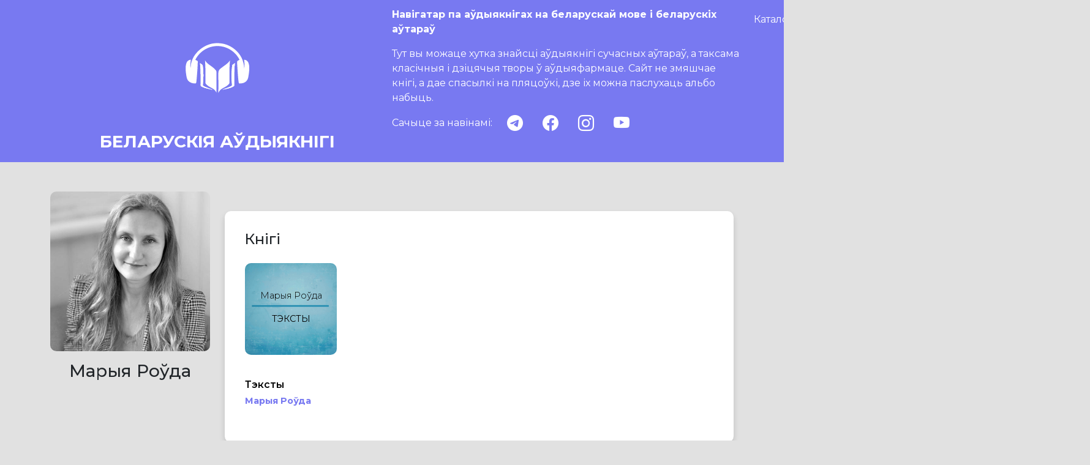

--- FILE ---
content_type: text/html; charset=utf-8
request_url: https://audiobooks.by/person/maryia-rouda
body_size: 3797
content:



<!DOCTYPE html>

<html lang="be">

<head>
    <meta charset="UTF-8">
    <meta http-equiv="X-UA-Compatible" content="IE=edge">
    <meta name="viewport" content="width=device-width, initial-scale=1.0">
    <title>Марыя Роўда, аўдыякнігі</title>
    <meta name="description"
        content="
На гэтай старонцы вы знойдзеце ўсе аўдыякнігі якія напісала і агучыла Марыя Роўда.
">
    <meta property="og:title" content="Марыя Роўда" />
    <meta property="og:image" content="https://storage.googleapis.com/books_media/photos/maryia-rouda.jpeg" />
    <meta name="robots" content="index, follow" />
    
    <!-- Bootstrap -->
    <link href="/static/css/bootstrap-5.0.2.min.css" rel="stylesheet">
    <!-- Custom -->
    <link rel="stylesheet" href="/static/css/app.css">
    <link rel="icon" type="image/svg+xml" href="/static/images/favicon.svg">
    <link rel="stylesheet" href="/static/css/bootstrap-icons-1.8.1.css">
</head>

<body>
    <!-- Navbar-->
    


<!-- Top navigation that dissapaer when scrolled -->
<nav class="">
  <div class="container">
    <a href="/" class="link-dark text-decoration-none text-white logo-title">
      <img class="img-fluid logo" src="/static/images/AudioBooksLogo-lg.svg" alt="Audiobooks BY">
      <div class="h3 text-center site-title fw-bold">БЕЛАРУСКІЯ АЎДЫЯКНІГІ</div>
    </a>
    <div class="site-description text-white">
      <p class="title_lead show-on-main">Навігатар па аўдыякнігах на беларускай мове і беларускіх аўтараў</p>
      <p class="show-on-main">
        Тут вы можаце хутка знайсці аўдыякнігі сучасных аўтараў, а таксама класічныя і дзіцячыя
        творы ў аўдыяфармаце. Сайт не змяшчае кнігі, а дае спасылкі на пляцоўкі, дзе іх можна паслухаць альбо набыць.
      </p>

      <div class="d-flex align-items-center my-3">
        Сачыце за навінамі:
        <div class="ms-2 d-flex justify-content-around justify-content-lg-start flex-grow-1">
          <a class="icon mx-3" href="https://t.me/bel_audiobooks" target="_blank" aria-label="telegram">
            <i class="bi bi-telegram"></i>
          </a>
          <a class="icon mx-3" href="https://www.facebook.com/groups/550095389434647" target="_blank"
            aria-label="facebook">
            <i class="bi bi-facebook"></i>
          </a>
          <a class="icon mx-3" href="https://instagram.com/audiobooks.by" target="_blank" aria-label="instagram">
            <i class="bi bi-instagram"></i>
          </a>
          <a class="icon mx-3" href="https://www.youtube.com/@audiobooksby" target="_blank" aria-label="youtube">
              <i class="bi bi-youtube"></i>
          </a>
        </div>
      </div>
    </div>
    <div class="controls sticky-top">
      <ul class="buttons nav navbar-nav mb-0">
        <li class="nav-item">
          <a class="catalog nav-link text-white text-opacity-75"
            href="/catalog">Каталог
          </a>
        </li>
        <li class="nav-item">
          <a class="catalog nav-link text-white text-opacity-75"
            href="/articles">Артыкулы
          </a>
        </li>
        <li class="nav-item">
          <a class="about-us nav-link text-white text-opacity-75"
            href="/about">Пра нас
          </a>
        </li>
      </ul>
      <div class="search-container col-12 col-md-6 col-lg-3 position-relative ">
        <form class="d-flex" action="/search" method="get" autocomplete="off">
          <div class="input-group">
            <input type="text" class="form-control bg-white border-white" placeholder="Аўтар, кніга"
              aria-label="Аўтар, кніга" aria-describedby="button-search" name="query" id="search">
            <button class="btn p-0" type="submit" id="button-search">
              <i class="bi bi-search"></i>
            </button>
          </div>
        </form>
        <div id="autocomplete" class="d-none"></div>
      </div>
    </div>
  </div>
</nav>


    <!-- Main conten block {% endcomment -->
    

<div class="container">
    <div class="row">
        <!--Author bio section-->
        <div class="col-12 col-md-3 mt-2 mt-sm-5" data-test="bio">
            
            <img class="img-fluid mx-auto mb-3 photo d-block" src="https://storage.googleapis.com/books_media/photos/maryia-rouda.jpeg" alt="Марыя Роўда">
            
            
            <h1 class="h3 text-center">
                Марыя Роўда
            </h1>
            <p>
                
                <p></p>
            </p>
            
        </div>
        <!--Books section-->
        <div class="col-12 col-md-9 mt-1 mt-sm-5">
            
            <div class="main-content" data-test="books-authored">
                <h4>Кнігі</h4>
                <div class="my-4 books-list">
    
    




<div class="card border-white" style="max-width: 150px;">
    <a href="/books/teksty-maryia-rouda" class="text-decoration-none">
        
            



    <!--Custom cover for book-->
    <div class="mx-auto mb-3 cover-small d-flex justify-content-center text-center flex-column"
         style="background-repeat: no-repeat;
                background-image: url(/static/cover_templates/cover_templates_blue.jpeg);
                color: black;">
        <div class="col-12 pm-2 upper-half">
            Марыя Роўда
        </div>
        <div class="separator"></div>
        <div class="col-12 lower-half pt-2">
            Тэксты
        </div>
    </div>


        
    </a>
    <div class="mt-4">
        <a href="/books/teksty-maryia-rouda" class="text-decoration-none" data-test="book-title">
            <h6 class="card-title">Тэксты</h6>
        </a>
        <p class="card-text author mb-0">
            
                <a href="/person/maryia-rouda" class="text-decoration-none fw-bolder">
                    Марыя Роўда
                </a>
            
            
        </p>
        
    </div>
</div>


    
</div>

            </div>
            
            
            
            <div class="main-content" data-test="books-narrated">
                <h4>Агучаныя кнігі</h4>
                <div class="my-4 books-list">
    
    




<div class="card border-white" style="max-width: 150px;">
    <a href="/books/teksty-maryia-rouda" class="text-decoration-none">
        
            



    <!--Custom cover for book-->
    <div class="mx-auto mb-3 cover-small d-flex justify-content-center text-center flex-column"
         style="background-repeat: no-repeat;
                background-image: url(/static/cover_templates/cover_templates_blue.jpeg);
                color: black;">
        <div class="col-12 pm-2 upper-half">
            Марыя Роўда
        </div>
        <div class="separator"></div>
        <div class="col-12 lower-half pt-2">
            Тэксты
        </div>
    </div>


        
    </a>
    <div class="mt-4">
        <a href="/books/teksty-maryia-rouda" class="text-decoration-none" data-test="book-title">
            <h6 class="card-title">Тэксты</h6>
        </a>
        <p class="card-text author mb-0">
            
                <a href="/person/maryia-rouda" class="text-decoration-none fw-bolder">
                    Марыя Роўда
                </a>
            
            
        </p>
        
    </div>
</div>


    
</div>

            </div>
            
        </div>
    </div>
</div>




    <!-- Footer -->
    


<!-- Footer -->
<footer id="footer" class="py-4 text-white text-start">
    <div class="container">
        <div class="row">
            <div class="order-0 col-12 order-md-0 col-md-5 py-2">
                Дасылайце вашыя пытанні і прапановы на пошту contact@audiobooks.by
            </div>
            <div class="order-2 col-12 order-md-1 col-md-4 py-2">
                Сачыце за апошнімі навінамі:
            </div>

            <div class="order-1 col-12 order-md-3 col-md-5 d-grid py-2">
                <a class="btn btn-light" href="mailto:contact@audiobooks.by" target="_blank">
                    <img style="width: 27px; height: 19px" src="/static/images/Mail.png" alt="email icon">
                </a>
            </div>
            <div class="order-3 col-12 order-md-4 col-md-4 py-2">
                <a class="me-3 me-md-5 icon" href="https://t.me/bel_audiobooks" target="_blank" aria-label="telegram">
                    <i class="bi bi-telegram"></i>
                </a>
                <a class="me-3 me-md-5 icon" href="https://www.facebook.com/groups/550095389434647" target="_blank"
                    aria-label="facebook">
                    <i class="bi bi-facebook"></i>
                </a>
                <a class="me-3 me-md-5 icon" href="https://instagram.com/audiobooks.by" target="_blank"
                    aria-label="instagram">
                    <i class="bi bi-instagram"></i>
                </a>
                <a class="me-3 me-md-5 icon" href="https://www.youtube.com/@audiobooksby" target="_blank"
                    aria-label="youtube">
                    <i class="bi bi-youtube"></i>
                </a>
            </div>

            <div class="order-4 col-12 order-md-2 col-md-3 d-grid py-2">
                <form action="/i18n/setlang/" method="post"
                    class="form-floating">
                    <input type="hidden" name="csrfmiddlewaretoken" value="h5PppSfqxqsQit2FXldjWWdofI0R9C5aEy4mpOJpRHk4Yyh4CgnYJrpqXcRwG9FW">
                    <input name="next" type="hidden" value="" >
                    <select name="language" class="form-select" onchange="this.form.submit()" id="language-switcher">
                        
                        
                        
                            <option value="be" selected>
                                кірыліца
                            </option>
                        
                            <option value="be-latn">
                                łacinka
                            </option>
                        
                    </select>
                    <label for="language-switcher" class="text-body">Алфавіт</label>
                </form>
            </div>
        </div>
    </div>
</footer>


    <meta name="algolia" data-index="prod" data-app-id="1RL4DSNIMX"
        data-search-key="4c0874dbf4fd2dc5f079657d5702da65">
    <script src="/static/js/bootstrap-5.0.2.bundle.min.js"></script>
    <script src="/static/js/algoliasearch-lite-4.5.1.umd.js"></script>
    <script src="/static/js/instantsearch-4.8.3.production.min.js"></script>
    <script src="/static/js/main.js "></script>

    
    <script async src="https://www.googletagmanager.com/gtag/js?id=G-3P71ZKXZJW"></script>
    <script>
        window.dataLayer = window.dataLayer || [];
        function gtag() { dataLayer.push(arguments); }
        gtag('js', new Date());
        gtag('config', 'G-3P71ZKXZJW');
    </script>
    
    <script>
        !function (f, b, e, v, n, t, s) {
            if (f.fbq) return; n = f.fbq = function () {
                n.callMethod ?
                    n.callMethod.apply(n, arguments) : n.queue.push(arguments)
            };
            if (!f._fbq) f._fbq = n; n.push = n; n.loaded = !0; n.version = '2.0';
            n.queue = []; t = b.createElement(e); t.async = !0;
            t.src = v; s = b.getElementsByTagName(e)[0];
            s.parentNode.insertBefore(t, s)
        }(window, document, 'script',
            'https://connect.facebook.net/en_US/fbevents.js');
        fbq('init', '613802403714353');
        fbq('track', 'PageView');
    </script>
    <noscript><img height="1" width="1" style="display:none"
            src="https://www.facebook.com/tr?id=613802403714353&ev=PageView&noscript=1" /></noscript>
</body>
</html>


--- FILE ---
content_type: text/css
request_url: https://audiobooks.by/static/css/app.css
body_size: 2537
content:
@import url('https://fonts.googleapis.com/css2?family=Montserrat:wght@200..700&display=swap');

html {
  /**
   * Account for sticky headers when using scrolling.
   * See https://getpublii.com/blog/one-line-css-solution-to-prevent-anchor-links-from-scrolling-behind-a-sticky-header.html
   */
  scroll-padding-top: 5rem;
}

body {
  background-color: #E1E1E1;
  font-family: 'Montserrat', sans-serif;
  font-size: 1.2rem;
}

a {
  color: #7879F1;
  text-decoration: none;
}

.photo {
  width: 275px;
  height: auto;
  object-fit: cover;
  border-radius: 10px;
  display: block;
  margin: auto;
}

.main-content .cit-photo,
.cit-photo {
  text-align: center;
  font-size: 1rem;
}

.link-icon {
  width: 48px;
  height: 48px;
  border-radius: 10px;
}

.logo {
  width: 130px;
  height: 130px;
}

.title_lead {
  font-weight: 700;
}

.active {
  font-weight: 600;
}

#footer {
  text-align: center;
  padding: 3rem;
  background-color: #7879F1;
  margin-top: 3rem;
}

#footer h2 {
  font-size: 3rem;
}

#footer p {
  font-size: 1.5rem;
  color: #353535;
}

.icon {
  font-size: 26px;
  color: white;
  line-height: 1;
}

.main-content .icon {
  color: #7879F1;
}

.author {
  font-style: normal;
  color: black
}

.title {
  font-style: normal;
  font-weight: bold;
  color: black
}

.cover-small {
  width: 150px;
  height: 150px;
  background-size: 150px;
  font-size: 0.9rem;
  border-radius: 10px;
}

.cover-large {
  width: 275px;
  height: 275px;
  background-size: 275px;
  font-size: 1.6rem;
  border-radius: 10px;
}

.separator {
  height: 3%;
}

.upper-half {
  height: 45%;
  display: flex;
  align-items: flex-end;
  justify-content: center;
  padding-bottom: 3%;
  font-weight: 300;
}

.lower-half {
  height: 51%;
  display: flex;
  align-items: flex-start;
  justify-content: center;
  font-weight: 400;
  padding-top: 3%;
  text-transform: uppercase;
}

.card-img-150 {
  width: 150px;
  height: 150px;
  object-fit: cover;
  border-radius: 10px !important;
}


#autocomplete {
  position: absolute;
  inset: 0px auto auto 0px;
  margin: 0px;
  transform: translate(0px, 40px);
  background-color: white;
  width: 100%;
  border: 1px solid #E1E1E1;
  border-radius: 0 0 0.25rem 0.25rem;
}

#autocomplete .hit {
  display: flex;
  align-items: center;
  text-decoration: none;
  font-style: normal;
  font-weight: 600;
  line-height: 17px;
  color: black;
  height: 60px;
  padding: 10px;
}

#autocomplete .hit:hover {
  background-color: #f6f6f6;
}

#autocomplete .authors {
  margin-left: 5px;
  color: grey;
  font-size: 0.9rem;
}

.team-member img {
  width: 100px;
  height: 100px;
  object-fit: cover;
  border-radius: 10px;
}

@media (min-width: 768px) {
  .collapse.dont-collapse-md {
    display: block;
    height: auto !important;
    visibility: visible;
  }
}

.btn-genre {
  font-weight: 400;
  font-size: 1.3rem;
  line-height: 50px;
  color: #000000;
}

.btn-tag {
  background: #E1E1E1;
  border-radius: 15px;
  color: black;
  font-size: 1.2rem;
}

nav.sticky-top {
  background-color: #7879F1;
}

#button-search {
  color: #7879F1;
  font-size: 1.5rem;
  background-color: #d9ccfe;
  width: 38px;
}

#button-search img {
  width: 32px;
  height: 34px;
}

nav .container {
  display: flex;
  padding: 0.75rem 0;
  flex-direction: column;
  height: 296px;
  flex-wrap: wrap;
  justify-content: space-between;
  font-size: 1rem;
}

/**
 * Navigation bar.
 * There are 3 different configurations (mobile, tablet, desktop).
 * All implemented using CSS so CSS is hacky.
 * Also to implement stickiness of the search bar we need to
 * affect its parent element (and specify top value to offset it)
 */

nav .logo-title {
  height: 100%;
  display: block;
  display: flex;
  flex-direction: column;
  justify-content: space-between;
  align-items: center;
  width: 50%;
  padding: 0 0.75rem;
}

nav .logo-title .logo {
  flex-grow: 1;
}

nav .logo-title .site-title {
  margin-bottom: 5px;
}

nav .site-description {
  width: 50%;
}

nav .controls {
  display: flex;
  align-items: center;
  width: 50%;
  gap: 0.75rem;
}

nav .controls .buttons {
  display: flex;
  flex-direction: row;
  width: 60%;
  justify-content: space-between;
}

nav .controls .search-container {
  width: 40%;
}

nav .buttons .nav-item:hover {
  background-color: #6465EC;
  border-radius: 5px;
}

.buttons .nav-link {
  text-align: center;
}

.buttons .nav-item {
  flex-grow: 1;
}

@media (min-width: 1200px) {
  nav .container {
    height: 265px;
  }
}

@media (min-width: 1400px) {
  nav .container {
    height: 245px;
  }
}

@media (max-width: 991.98px) {
  nav .container {
    flex-direction: row;
    height: auto;
  }

  nav .controls {
    width: 100%;
  }

  nav .controls .buttons {
    justify-content: space-evenly;
    width: 50%;
  }

  nav .controls .search-container {
    width: 50%;
  }
}

@media (max-width: 575.98px) {
  nav .container {
    flex-direction: column;
    padding: 0 0.75rem 0.75rem 0.75rem;
  }

  nav .logo-title {
    width: 100%;
    margin-bottom: 0.75rem;
  }

  nav.main-page .logo-title {
    margin-bottom: 2rem;
  }

  nav .logo-title .logo {
    width: 100px;
    height: 100px;
  }

  nav .site-description {
    width: 100%;
  }

  nav .show-on-main {
    display: none;
  }

  nav.main-page .show-on-main {
    display: block;
  }

  nav .controls {
    flex-direction: column;
  }

  nav .controls .buttons {
    justify-content: space-evenly;
    width: 100%;
  }

  nav .controls .search-container {
    width: 100%;
  }
}

.book {
  display: flex;
  flex-direction: column;
  align-items: center;
  text-align: center;
}

.book a {
  text-decoration: none;
  color: black;
  transition: all 0.2s ease;
  padding: 1rem;
}

.book a:hover,
.book a:active {
  transform: scale(1.1);
  background-color: #390281;
  color: white;
}

.book img {
  width: 10rem;
  height: 10rem;
  object-fit: cover;
  border-radius: 10%;
}

.book h3 {
  margin: 0.25rem 0;
}

.btn-genre[aria-expanded="true"] .bi-chevron-down,
.btn-genre[aria-expanded="false"] .bi-chevron-up {
  display: none;
}

.main-content {
  background-color: white;
  padding: 2rem;
  border-radius: 10px;
  /* width: 85%; */
  margin: 2rem auto 2rem auto;
  box-shadow: 0px 5px 10px rgba(0, 0, 0, 0.15);
}

.main-content h6 {
  font-style: normal;
  font-weight: 600;
  line-height: 17px;
  color: black;
  font-size: 1rem;
}

.main-content .card .author {
  font-size: 0.9rem;
}

.main-content p {
  font-style: normal;
  font-weight: normal;
}

.main-content .tag {
  font-style: normal;
  font-weight: 600;
  font-size: 28px;
  line-height: 34px;
}

.main-content ul {
  list-style: none;
  margin: 0;
  padding: 0;
  display: flex;
  flex-flow: row wrap;
  gap: 1rem;
}

article li {
  margin-bottom: 0.5rem;
}

.main-content li {
  flex: 1;
}


.tag {
  font-weight: normal;
  font-size: 1.2rem;
  line-height: 20px;
  color: #000000;
  padding: 0.6rem 0.75rem;
  display: inline-block;
  cursor: pointer;
  width: 100%;
}

.catalog-title h1 {
  font-weight: 600;
  font-size: 1.6rem;
}

.tag-selected,
.tag-selected i.bi::before {
  font-weight: 600 !important;
  color: #7879F1;
}

.books-text {
  font-style: normal;
  font-weight: 600;
  line-height: 20px;
  color: #8774FF;
}

article section {
  margin-top: 2rem;
}

article h1 {
  margin-bottom: 1rem;
}

article .CodeMirror {
  border: 1px solid #eee;
  height: auto;
}

.link-type-availability {
  color: #848484;
  display: block;
}

#birthdays .card .card-img-top {
  width: 100px;
  height: 100px;
}

#birthdays .card {
  display: inline-block;
}

.filters .head {
  color: #7879F1;
  font-size: 1.2rem;
  padding: 0.6rem 0.75rem;
  font-weight: bold;
}

.filters .head i {
  margin-right: 0.5rem;
}

.filters .form-floating {
  margin-top: 0.5rem;
}

.form-select {
  cursor: pointer;
}

.books-list {
  display: grid;
  grid-template-columns: repeat(auto-fill, 150px);
  grid-gap: 2rem 3rem;
  justify-content: space-between;
}


@media (max-width: 991.98px) {

  /** Reduce gap on smaller screens so that we can fit 3 books rather than 2 */
  .books-list {
    grid-gap: 2rem 0.5rem;
  }
}

.main-content hr {
  margin: 2rem 0;
}

.youtube-player {
  aspect-ratio: 16 / 9;
  max-width: 560px;
  width: 100%;
  display: block;
}
